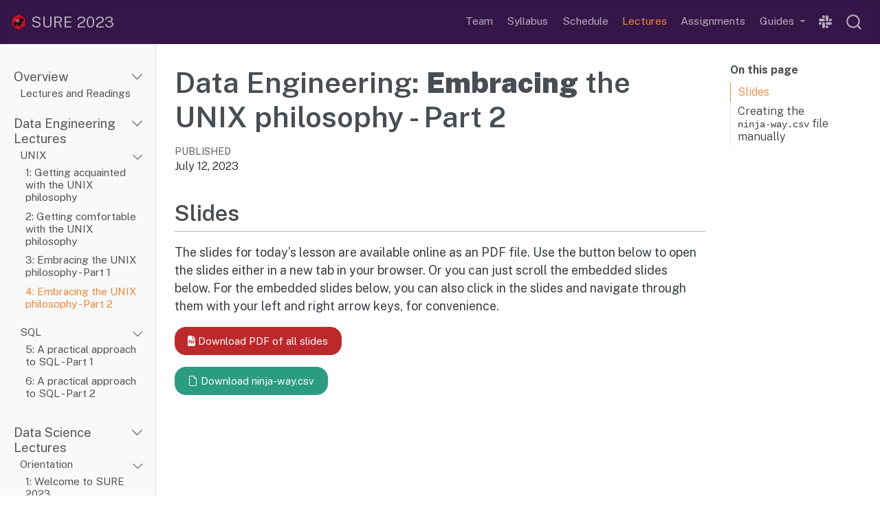

--- FILE ---
content_type: text/html; charset=utf-8
request_url: https://cmu-sure-2023.netlify.app/data_eng/04-class-data-eng
body_size: 6736
content:
<!DOCTYPE html><html xmlns="http://www.w3.org/1999/xhtml" lang="en" xml:lang="en"><head>

<meta charset="utf-8">
<meta name="generator" content="quarto-1.3.361">

<meta name="viewport" content="width=device-width, initial-scale=1.0, user-scalable=yes">

<meta name="dcterms.date" content="2023-07-12">
<meta name="description" content="Explore cutting-edge statistics and data science methodology with applications in sports and health analytics">

<title>SURE 2023 - Data Engineering: Embracing the UNIX philosophy - Part 2</title>
<style class="anchorjs"></style><style>
code{white-space: pre-wrap;}
span.smallcaps{font-variant: small-caps;}
div.columns{display: flex; gap: min(4vw, 1.5em);}
div.column{flex: auto; overflow-x: auto;}
div.hanging-indent{margin-left: 1.5em; text-indent: -1.5em;}
ul.task-list{list-style: none;}
ul.task-list li input[type="checkbox"] {
  width: 0.8em;
  margin: 0 0.8em 0.2em -1em; /* quarto-specific, see https://github.com/quarto-dev/quarto-cli/issues/4556 */ 
  vertical-align: middle;
}
/* CSS for syntax highlighting */
pre > code.sourceCode { white-space: pre; position: relative; }
pre > code.sourceCode > span { display: inline-block; line-height: 1.25; }
pre > code.sourceCode > span:empty { height: 1.2em; }
.sourceCode { overflow: visible; }
code.sourceCode > span { color: inherit; text-decoration: inherit; }
div.sourceCode { margin: 1em 0; }
pre.sourceCode { margin: 0; }
@media screen {
div.sourceCode { overflow: auto; }
}
@media print {
pre > code.sourceCode { white-space: pre-wrap; }
pre > code.sourceCode > span { text-indent: -5em; padding-left: 5em; }
}
pre.numberSource code
  { counter-reset: source-line 0; }
pre.numberSource code > span
  { position: relative; left: -4em; counter-increment: source-line; }
pre.numberSource code > span > a:first-child::before
  { content: counter(source-line);
    position: relative; left: -1em; text-align: right; vertical-align: baseline;
    border: none; display: inline-block;
    -webkit-touch-callout: none; -webkit-user-select: none;
    -khtml-user-select: none; -moz-user-select: none;
    -ms-user-select: none; user-select: none;
    padding: 0 4px; width: 4em;
  }
pre.numberSource { margin-left: 3em;  padding-left: 4px; }
div.sourceCode
  {   }
@media screen {
pre > code.sourceCode > span > a:first-child::before { text-decoration: underline; }
}
</style>







<meta name="quarto:offset" content="../">
<link href="..//files/cmu-statds-icon-hex-2-bg.png" rel="icon" type="image/png">




<link href="../site_libs/quarto-html/tippy.css" rel="stylesheet">
<link href="../site_libs/quarto-html/quarto-syntax-highlighting.css" rel="stylesheet" id="quarto-text-highlighting-styles">

<link href="../site_libs/bootstrap/bootstrap-icons.css" rel="stylesheet">
<link href="../site_libs/bootstrap/bootstrap.min.css" rel="stylesheet" id="quarto-bootstrap" data-mode="light">
<link href="../site_libs/quarto-contrib/fontawesome6-0.1.0/all.css" rel="stylesheet">
<link href="../site_libs/quarto-contrib/fontawesome6-0.1.0/latex-fontsize.css" rel="stylesheet">
<link href="../site_libs/quarto-contrib/downloadthis-1.9.1/downloadthis.css" rel="stylesheet">



<meta property="og:title" content="SURE 2023 - Data Engineering: Embracing the UNIX philosophy - Part 2">
<meta property="og:description" content="">
<meta property="og:image" content="https://cmu-sure-2023.netlify.app//files/cmu-statds-icon-hex-2-bg.png">
<meta property="og:site-name" content="SURE 2023">
<meta property="og:locale" content="en_US">
<meta property="og:image:height" content="2000">
<meta property="og:image:width" content="1728">
<meta name="twitter:title" content="SURE 2023 - Data Engineering: Embracing the UNIX philosophy - Part 2">
<meta name="twitter:description" content="">
<meta name="twitter:image" content="https://cmu-sure-2023.netlify.app//files/cmu-statds-icon-hex-2-bg.png">
<meta name="twitter:creator" content="@CMU_Stats">
<meta name="twitter:card" content="summary_large_image">
<meta name="twitter:image-height" content="2000">
<meta name="twitter:image-width" content="1728">
<style id="quarto-target-style">
      section:target::before {
        content: "";
        display: block;
        height: 64px;
        margin: -64px 0 0;
      }</style></head>

<body class="nav-sidebar docked nav-fixed quarto-light" data-bs-offset="64" style="padding-top: 64px;">


<div id="quarto-search-results"></div>
  <header id="quarto-header" class="headroom fixed-top">
    <nav class="navbar navbar-expand-lg navbar-dark ">
      <div class="navbar-container container-fluid">
      <div class="navbar-brand-container">
    <a class="navbar-brand navbar-brand-logo" href="https://cmu-sure-2023.netlify.app/">
    <img src="../files/cmu-statds-icon-hex-2-bg.png" alt="SURE 2023 logo." class="navbar-logo">
    </a>
    <a class="navbar-brand" href="https://cmu-sure-2023.netlify.app/">
    <span class="navbar-title">SURE 2023</span>
    </a>
  </div>
            <div id="quarto-search" class="type-overlay" title="Search"><div class="aa-Autocomplete" role="combobox" aria-expanded="false" aria-haspopup="listbox"><button type="button" class="aa-DetachedSearchButton"><div class="aa-DetachedSearchButtonIcon"><svg class="aa-SubmitIcon" viewBox="0 0 24 24" width="20" height="20" fill="currentColor"><path d="M16.041 15.856c-0.034 0.026-0.067 0.055-0.099 0.087s-0.060 0.064-0.087 0.099c-1.258 1.213-2.969 1.958-4.855 1.958-1.933 0-3.682-0.782-4.95-2.050s-2.050-3.017-2.050-4.95 0.782-3.682 2.050-4.95 3.017-2.050 4.95-2.050 3.682 0.782 4.95 2.050 2.050 3.017 2.050 4.95c0 1.886-0.745 3.597-1.959 4.856zM21.707 20.293l-3.675-3.675c1.231-1.54 1.968-3.493 1.968-5.618 0-2.485-1.008-4.736-2.636-6.364s-3.879-2.636-6.364-2.636-4.736 1.008-6.364 2.636-2.636 3.879-2.636 6.364 1.008 4.736 2.636 6.364 3.879 2.636 6.364 2.636c2.125 0 4.078-0.737 5.618-1.968l3.675 3.675c0.391 0.391 1.024 0.391 1.414 0s0.391-1.024 0-1.414z"></path></svg></div><div class="aa-DetachedSearchButtonPlaceholder">Search</div></button></div></div>
          <button class="navbar-toggler" type="button" data-bs-toggle="collapse" data-bs-target="#navbarCollapse" aria-controls="navbarCollapse" aria-expanded="false" aria-label="Toggle navigation" onclick="if (window.quartoToggleHeadroom) { window.quartoToggleHeadroom(); }">
  <span class="navbar-toggler-icon"></span>
</button>
          <div class="collapse navbar-collapse" id="navbarCollapse">
            <ul class="navbar-nav navbar-nav-scroll ms-auto">
  <li class="nav-item">
    <a class="nav-link" href="https://cmu-sure-2023.netlify.app/people" rel="" target="">
 <span class="menu-text">Team</span></a>
  </li>  
  <li class="nav-item">
    <a class="nav-link" href="https://cmu-sure-2023.netlify.app/syllabus" rel="" target="">
 <span class="menu-text">Syllabus</span></a>
  </li>  
  <li class="nav-item">
    <a class="nav-link" href="https://cmu-sure-2023.netlify.app/schedule" rel="" target="">
 <span class="menu-text">Schedule</span></a>
  </li>  
  <li class="nav-item">
    <a aria-current="page" class="nav-link active" href="https://cmu-sure-2023.netlify.app/class/" rel="" target="">
 <span class="menu-text">Lectures</span></a>
  </li>  
  <li class="nav-item">
    <a class="nav-link" href="https://cmu-sure-2023.netlify.app/assignment/" rel="" target="">
 <span class="menu-text">Assignments</span></a>
  </li>  
  <li class="nav-item dropdown ">
    <a class="nav-link dropdown-toggle" href="https://cmu-sure-2023.netlify.app/data_eng/04-class-data-eng#" id="nav-menu-guides" role="button" data-bs-toggle="dropdown" aria-expanded="false" rel="" target="">
 <span class="menu-text">Guides</span>
    </a>
    <ul class="dropdown-menu dropdown-menu-end" aria-labelledby="nav-menu-guides">    
        <li class="dropdown-header">SURE 2023 Computing Setup</li>
        <li>
    <a class="dropdown-item" href="https://cmu-sure-2023.netlify.app/guides/computing-setup" rel="" target="">
 <span class="dropdown-text">Computing Setup</span></a>
  </li>  
        <li class="dropdown-header">SURE 2023 Pittsburgh Resources</li>
        <li>
    <a class="dropdown-item" href="https://cmu-sure-2023.netlify.app/guides/pittsburgh-student-resources" rel="" target="">
 <span class="dropdown-text">Pittsburgh-based resources</span></a>
  </li>  
        <li class="dropdown-header">SURE 2023 Exploring Pittsburgh</li>
        <li>
    <a class="dropdown-item" href="https://cmu-sure-2023.netlify.app/guides/pittsburgh-fun-activities" rel="" target="">
 <span class="dropdown-text">Fun activities to do in Pittsburgh</span></a>
  </li>  
        <li class="dropdown-header">SURE 2023 Website Credits</li>
        <li>
    <a class="dropdown-item" href="https://cmu-sure-2023.netlify.app/credits" rel="" target="">
 <span class="dropdown-text">Website Credits</span></a>
  </li>  
    </ul>
  </li>
  <li class="nav-item compact">
    <a class="nav-link" href="https://cmu-sure-2023.slack.com/" rel="" target=""><i class="bi bi-slack" role="img" aria-label="Slack">
</i> 
 <span class="menu-text"></span></a>
  </li>  
</ul>
            <div class="quarto-navbar-tools">
</div>
          </div> <!-- /navcollapse -->
      </div> <!-- /container-fluid -->
    </nav>
  <nav class="quarto-secondary-nav">
    <div class="container-fluid d-flex">
      <button type="button" class="quarto-btn-toggle btn" data-bs-toggle="collapse" data-bs-target="#quarto-sidebar,#quarto-sidebar-glass" aria-controls="quarto-sidebar" aria-expanded="false" aria-label="Toggle sidebar navigation" onclick="if (window.quartoToggleHeadroom) { window.quartoToggleHeadroom(); }">
        <i class="bi bi-layout-text-sidebar-reverse"></i>
      </button>
      <nav class="quarto-page-breadcrumbs" aria-label="breadcrumb"><ol class="breadcrumb"><li class="breadcrumb-item">Data Engineering Lectures</li><li class="breadcrumb-item"><a href="https://cmu-sure-2023.netlify.app/data_eng/01-class-data-eng">UNIX</a></li><li class="breadcrumb-item"><a href="https://cmu-sure-2023.netlify.app/data_eng/04-class-data-eng">4: Embracing the UNIX philosophy - Part 2</a></li></ol></nav>
      <a class="flex-grow-1" role="button" data-bs-toggle="collapse" data-bs-target="#quarto-sidebar,#quarto-sidebar-glass" aria-controls="quarto-sidebar" aria-expanded="false" aria-label="Toggle sidebar navigation" onclick="if (window.quartoToggleHeadroom) { window.quartoToggleHeadroom(); }">      
      </a>
    </div>
  </nav>
</header>
<!-- content -->
<div id="quarto-content" class="quarto-container page-columns page-rows-contents page-layout-article page-navbar" style="min-height: calc(-140px + 100vh);">
<!-- sidebar -->
  <nav id="quarto-sidebar" class="sidebar collapse collapse-horizontal sidebar-navigation docked overflow-auto" style="top: 64px; max-height: calc(-64px + 100vh);">
    <div class="sidebar-menu-container"> 
    <ul class="list-unstyled mt-1">
        <li class="sidebar-item sidebar-item-section">
      <div class="sidebar-item-container"> 
            <a class="sidebar-item-text sidebar-link text-start" data-bs-toggle="collapse" data-bs-target="#quarto-sidebar-section-1" aria-expanded="true">
 <span class="menu-text">Overview</span></a>
          <a class="sidebar-item-toggle text-start" data-bs-toggle="collapse" data-bs-target="#quarto-sidebar-section-1" aria-expanded="true" aria-label="Toggle section">
            <i class="bi bi-chevron-right ms-2"></i>
          </a> 
      </div>
      <ul id="quarto-sidebar-section-1" class="collapse list-unstyled sidebar-section depth1 show">  
          <li class="sidebar-item">
  <div class="sidebar-item-container"> 
  <a class="sidebar-item-text sidebar-link" href="https://cmu-sure-2023.netlify.app/class/">
 <span class="menu-text">Lectures and Readings</span></a>
  </div>
</li>
      </ul>
  </li>
        <li class="sidebar-item sidebar-item-section">
      <div class="sidebar-item-container"> 
            <a class="sidebar-item-text sidebar-link text-start" data-bs-toggle="collapse" data-bs-target="#quarto-sidebar-section-2" aria-expanded="true">
 <span class="menu-text">Data Engineering Lectures</span></a>
          <a class="sidebar-item-toggle text-start" data-bs-toggle="collapse" data-bs-target="#quarto-sidebar-section-2" aria-expanded="true" aria-label="Toggle section">
            <i class="bi bi-chevron-right ms-2"></i>
          </a> 
      </div>
      <ul id="quarto-sidebar-section-2" class="collapse list-unstyled sidebar-section depth1 show">  
          <li class="sidebar-item sidebar-item-section">
      <div class="sidebar-item-container"> 
            <a class="sidebar-item-text sidebar-link text-start" data-bs-toggle="collapse" data-bs-target="#quarto-sidebar-section-3" aria-expanded="true">
 <span class="menu-text">UNIX</span></a>
          <a class="sidebar-item-toggle text-start" data-bs-toggle="collapse" data-bs-target="#quarto-sidebar-section-3" aria-expanded="true" aria-label="Toggle section">
            <i class="bi bi-chevron-right ms-2"></i>
          </a> 
      </div>
      <ul id="quarto-sidebar-section-3" class="collapse list-unstyled sidebar-section depth2 show">  
          <li class="sidebar-item">
  <div class="sidebar-item-container"> 
  <a class="sidebar-item-text sidebar-link" href="https://cmu-sure-2023.netlify.app/data_eng/01-class-data-eng">
 <span class="menu-text">1: Getting acquainted with the UNIX philosophy</span></a>
  </div>
</li>
          <li class="sidebar-item">
  <div class="sidebar-item-container"> 
  <a class="sidebar-item-text sidebar-link" href="https://cmu-sure-2023.netlify.app/data_eng/02-class-data-eng">
 <span class="menu-text">2: Getting comfortable with the UNIX philosophy</span></a>
  </div>
</li>
          <li class="sidebar-item">
  <div class="sidebar-item-container"> 
  <a class="sidebar-item-text sidebar-link" href="https://cmu-sure-2023.netlify.app/data_eng/03-class-data-eng">
 <span class="menu-text">3: Embracing the UNIX philosophy - Part 1</span></a>
  </div>
</li>
          <li class="sidebar-item">
  <div class="sidebar-item-container"> 
  <a class="sidebar-item-text sidebar-link active" href="https://cmu-sure-2023.netlify.app/data_eng/04-class-data-eng">
 <span class="menu-text">4: Embracing the UNIX philosophy - Part 2</span></a>
  </div>
</li>
      </ul>
  </li>
          <li class="sidebar-item sidebar-item-section">
      <div class="sidebar-item-container"> 
            <a class="sidebar-item-text sidebar-link text-start" data-bs-toggle="collapse" data-bs-target="#quarto-sidebar-section-4" aria-expanded="true">
 <span class="menu-text">SQL</span></a>
          <a class="sidebar-item-toggle text-start" data-bs-toggle="collapse" data-bs-target="#quarto-sidebar-section-4" aria-expanded="true" aria-label="Toggle section">
            <i class="bi bi-chevron-right ms-2"></i>
          </a> 
      </div>
      <ul id="quarto-sidebar-section-4" class="collapse list-unstyled sidebar-section depth2 show">  
          <li class="sidebar-item">
  <div class="sidebar-item-container"> 
  <a class="sidebar-item-text sidebar-link" href="https://cmu-sure-2023.netlify.app/data_eng/05-class-data-eng">
 <span class="menu-text">5: A practical approach to SQL - Part 1</span></a>
  </div>
</li>
          <li class="sidebar-item">
  <div class="sidebar-item-container"> 
  <a class="sidebar-item-text sidebar-link" href="https://cmu-sure-2023.netlify.app/data_eng/06-class-data-eng">
 <span class="menu-text">6: A practical approach to SQL - Part 2</span></a>
  </div>
</li>
      </ul>
  </li>
      </ul>
  </li>
        <li class="sidebar-item sidebar-item-section">
      <div class="sidebar-item-container"> 
            <a class="sidebar-item-text sidebar-link text-start" data-bs-toggle="collapse" data-bs-target="#quarto-sidebar-section-5" aria-expanded="true">
 <span class="menu-text">Data Science Lectures</span></a>
          <a class="sidebar-item-toggle text-start" data-bs-toggle="collapse" data-bs-target="#quarto-sidebar-section-5" aria-expanded="true" aria-label="Toggle section">
            <i class="bi bi-chevron-right ms-2"></i>
          </a> 
      </div>
      <ul id="quarto-sidebar-section-5" class="collapse list-unstyled sidebar-section depth1 show">  
          <li class="sidebar-item sidebar-item-section">
      <div class="sidebar-item-container"> 
            <a class="sidebar-item-text sidebar-link text-start" data-bs-toggle="collapse" data-bs-target="#quarto-sidebar-section-6" aria-expanded="true">
 <span class="menu-text">Orientation</span></a>
          <a class="sidebar-item-toggle text-start" data-bs-toggle="collapse" data-bs-target="#quarto-sidebar-section-6" aria-expanded="true" aria-label="Toggle section">
            <i class="bi bi-chevron-right ms-2"></i>
          </a> 
      </div>
      <ul id="quarto-sidebar-section-6" class="collapse list-unstyled sidebar-section depth2 show">  
          <li class="sidebar-item">
  <div class="sidebar-item-container"> 
  <a class="sidebar-item-text sidebar-link" href="https://cmu-sure-2023.netlify.app/class/01-class">
 <span class="menu-text">1: Welcome to SURE 2023</span></a>
  </div>
</li>
      </ul>
  </li>
          <li class="sidebar-item sidebar-item-section">
      <div class="sidebar-item-container"> 
            <a class="sidebar-item-text sidebar-link text-start" data-bs-toggle="collapse" data-bs-target="#quarto-sidebar-section-7" aria-expanded="true">
 <span class="menu-text">Exploratory Data Analysis</span></a>
          <a class="sidebar-item-toggle text-start" data-bs-toggle="collapse" data-bs-target="#quarto-sidebar-section-7" aria-expanded="true" aria-label="Toggle section">
            <i class="bi bi-chevron-right ms-2"></i>
          </a> 
      </div>
      <ul id="quarto-sidebar-section-7" class="collapse list-unstyled sidebar-section depth2 show">  
          <li class="sidebar-item">
  <div class="sidebar-item-container"> 
  <a class="sidebar-item-text sidebar-link" href="https://cmu-sure-2023.netlify.app/class/02-class">
 <span class="menu-text">2: Exploring Data: Into the tidyverse</span></a>
  </div>
</li>
          <li class="sidebar-item">
  <div class="sidebar-item-container"> 
  <a class="sidebar-item-text sidebar-link" href="https://cmu-sure-2023.netlify.app/class/03-class">
 <span class="menu-text">3: The grammar of graphics and ggplot2</span></a>
  </div>
</li>
          <li class="sidebar-item">
  <div class="sidebar-item-container"> 
  <a class="sidebar-item-text sidebar-link" href="https://cmu-sure-2023.netlify.app/class/04-class">
 <span class="menu-text">4: Visualizing 1D categorical and continuous variables</span></a>
  </div>
</li>
          <li class="sidebar-item">
  <div class="sidebar-item-container"> 
  <a class="sidebar-item-text sidebar-link" href="https://cmu-sure-2023.netlify.app/class/05-class">
 <span class="menu-text">5: Visualizing 2D categorical and continuous by categorical</span></a>
  </div>
</li>
          <li class="sidebar-item">
  <div class="sidebar-item-container"> 
  <a class="sidebar-item-text sidebar-link" href="https://cmu-sure-2023.netlify.app/class/06-class">
 <span class="menu-text">6: Density estimation</span></a>
  </div>
</li>
          <li class="sidebar-item">
  <div class="sidebar-item-container"> 
  <a class="sidebar-item-text sidebar-link" href="https://cmu-sure-2023.netlify.app/class/10-class">
 <span class="menu-text">10: Visualizing Geographic Data</span></a>
  </div>
</li>
      </ul>
  </li>
          <li class="sidebar-item sidebar-item-section">
      <div class="sidebar-item-container"> 
            <a class="sidebar-item-text sidebar-link text-start" data-bs-toggle="collapse" data-bs-target="#quarto-sidebar-section-8" aria-expanded="true">
 <span class="menu-text">Clustering</span></a>
          <a class="sidebar-item-toggle text-start" data-bs-toggle="collapse" data-bs-target="#quarto-sidebar-section-8" aria-expanded="true" aria-label="Toggle section">
            <i class="bi bi-chevron-right ms-2"></i>
          </a> 
      </div>
      <ul id="quarto-sidebar-section-8" class="collapse list-unstyled sidebar-section depth2 show">  
          <li class="sidebar-item">
  <div class="sidebar-item-container"> 
  <a class="sidebar-item-text sidebar-link" href="https://cmu-sure-2023.netlify.app/class/07-class">
 <span class="menu-text">7: K-means</span></a>
  </div>
</li>
          <li class="sidebar-item">
  <div class="sidebar-item-container"> 
  <a class="sidebar-item-text sidebar-link" href="https://cmu-sure-2023.netlify.app/class/08-class">
 <span class="menu-text">8: Hierarchical clustering</span></a>
  </div>
</li>
          <li class="sidebar-item">
  <div class="sidebar-item-container"> 
  <a class="sidebar-item-text sidebar-link" href="https://cmu-sure-2023.netlify.app/class/09-class">
 <span class="menu-text">9: Gaussian mixture models</span></a>
  </div>
</li>
      </ul>
  </li>
          <li class="sidebar-item sidebar-item-section">
      <div class="sidebar-item-container"> 
            <a class="sidebar-item-text sidebar-link text-start" data-bs-toggle="collapse" data-bs-target="#quarto-sidebar-section-9" aria-expanded="true">
 <span class="menu-text">Presentation Skills</span></a>
          <a class="sidebar-item-toggle text-start" data-bs-toggle="collapse" data-bs-target="#quarto-sidebar-section-9" aria-expanded="true" aria-label="Toggle section">
            <i class="bi bi-chevron-right ms-2"></i>
          </a> 
      </div>
      <ul id="quarto-sidebar-section-9" class="collapse list-unstyled sidebar-section depth2 show">  
          <li class="sidebar-item">
  <div class="sidebar-item-container"> 
  <a class="sidebar-item-text sidebar-link" href="https://cmu-sure-2023.netlify.app/class/12-class">
 <span class="menu-text">12: Working with xaringan and xaringanthemer</span></a>
  </div>
</li>
      </ul>
  </li>
          <li class="sidebar-item sidebar-item-section">
      <div class="sidebar-item-container"> 
            <a class="sidebar-item-text sidebar-link text-start" data-bs-toggle="collapse" data-bs-target="#quarto-sidebar-section-10" aria-expanded="true">
 <span class="menu-text">Machine Learning</span></a>
          <a class="sidebar-item-toggle text-start" data-bs-toggle="collapse" data-bs-target="#quarto-sidebar-section-10" aria-expanded="true" aria-label="Toggle section">
            <i class="bi bi-chevron-right ms-2"></i>
          </a> 
      </div>
      <ul id="quarto-sidebar-section-10" class="collapse list-unstyled sidebar-section depth2 show">  
          <li class="sidebar-item">
  <div class="sidebar-item-container"> 
  <a class="sidebar-item-text sidebar-link" href="https://cmu-sure-2023.netlify.app/class/11-class">
 <span class="menu-text">11: Model assessment vs selection</span></a>
  </div>
</li>
          <li class="sidebar-item">
  <div class="sidebar-item-container"> 
  <a class="sidebar-item-text sidebar-link" href="https://cmu-sure-2023.netlify.app/class/13-class">
 <span class="menu-text">13: Linear regression</span></a>
  </div>
</li>
          <li class="sidebar-item">
  <div class="sidebar-item-container"> 
  <a class="sidebar-item-text sidebar-link" href="https://cmu-sure-2023.netlify.app/class/14-class">
 <span class="menu-text">14: Intro to variable selection</span></a>
  </div>
</li>
          <li class="sidebar-item">
  <div class="sidebar-item-container"> 
  <a class="sidebar-item-text sidebar-link" href="https://cmu-sure-2023.netlify.app/class/15-class">
 <span class="menu-text">15: Regularization</span></a>
  </div>
</li>
          <li class="sidebar-item">
  <div class="sidebar-item-container"> 
  <a class="sidebar-item-text sidebar-link" href="https://cmu-sure-2023.netlify.app/class/16-class">
 <span class="menu-text">16: Tidymodels</span></a>
  </div>
</li>
          <li class="sidebar-item">
  <div class="sidebar-item-container"> 
  <a class="sidebar-item-text sidebar-link" href="https://cmu-sure-2023.netlify.app/class/17-class">
 <span class="menu-text">17: GLMs</span></a>
  </div>
</li>
          <li class="sidebar-item">
  <div class="sidebar-item-container"> 
  <a class="sidebar-item-text sidebar-link" href="https://cmu-sure-2023.netlify.app/class/18-class">
 <span class="menu-text">18: Logistic regression</span></a>
  </div>
</li>
          <li class="sidebar-item">
  <div class="sidebar-item-container"> 
  <a class="sidebar-item-text sidebar-link" href="https://cmu-sure-2023.netlify.app/class/19-class">
 <span class="menu-text">19: K-Nearest Neighbors Regression and Classification</span></a>
  </div>
</li>
          <li class="sidebar-item">
  <div class="sidebar-item-container"> 
  <a class="sidebar-item-text sidebar-link" href="https://cmu-sure-2023.netlify.app/class/20-class">
 <span class="menu-text">20: Decision Trees</span></a>
  </div>
</li>
          <li class="sidebar-item">
  <div class="sidebar-item-container"> 
  <a class="sidebar-item-text sidebar-link" href="https://cmu-sure-2023.netlify.app/class/21-class">
 <span class="menu-text">21: Random forest and gradient-boosted trees</span></a>
  </div>
</li>
          <li class="sidebar-item">
  <div class="sidebar-item-container"> 
  <a class="sidebar-item-text sidebar-link" href="https://cmu-sure-2023.netlify.app/class/22-class">
 <span class="menu-text">22: Principal components analysis (PCA)</span></a>
  </div>
</li>
          <li class="sidebar-item">
  <div class="sidebar-item-container"> 
  <a class="sidebar-item-text sidebar-link" href="https://cmu-sure-2023.netlify.app/class/23-class">
 <span class="menu-text">23: Kernels, Smoothers, and Generalized Additive Models</span></a>
  </div>
</li>
          <li class="sidebar-item">
  <div class="sidebar-item-container"> 
  <a class="sidebar-item-text sidebar-link" href="https://cmu-sure-2023.netlify.app/class/24-class">
 <span class="menu-text">24: Advanced Topics: Multinomial logistic regression (++)</span></a>
  </div>
</li>
      </ul>
  </li>
      </ul>
  </li>
    </ul>
    </div>
</nav>
<div id="quarto-sidebar-glass" data-bs-toggle="collapse" data-bs-target="#quarto-sidebar,#quarto-sidebar-glass"></div>
<!-- margin-sidebar -->
    <div id="quarto-margin-sidebar" class="sidebar margin-sidebar" style="top: 64px; max-height: calc(-64px + 100vh);">
        <nav id="TOC" role="doc-toc" class="toc-active">
    <h2 id="toc-title">On this page</h2>
   
  <ul>
  <li><a href="https://cmu-sure-2023.netlify.app/data_eng/04-class-data-eng#slides" id="toc-slides" class="nav-link active" data-scroll-target="#slides">Slides</a></li>
  <li><a href="https://cmu-sure-2023.netlify.app/data_eng/04-class-data-eng#creating-the-ninja-way.csv-file-manually" id="toc-creating-the-ninja-way.csv-file-manually" class="nav-link" data-scroll-target="#creating-the-ninja-way.csv-file-manually">Creating the <code>ninja-way.csv</code> file manually</a></li>
  </ul>
</nav>
    </div>
<!-- main -->
<main class="content" id="quarto-document-content">

<header id="title-block-header" class="quarto-title-block default">
<div class="quarto-title">
<h1 class="title">Data Engineering: <strong>Embracing</strong> the UNIX philosophy - Part 2</h1>
</div>



<div class="quarto-title-meta">

    
    <div>
    <div class="quarto-title-meta-heading">Published</div>
    <div class="quarto-title-meta-contents">
      <p class="date">July 12, 2023</p>
    </div>
  </div>
  
    
  </div>
  

</header>

<section id="slides" class="level2">
<h2 class="anchored" data-anchor-id="slides">Slides<a class="anchorjs-link " aria-label="Anchor" data-anchorjs-icon="" href="#slides" style="font: 1em / 1 anchorjs-icons; padding-left: 0.375em;"></a></h2>
<p>The slides for today’s lesson are available online as an PDF file. Use the button below to open the slides either in a new tab in your browser. Or you can just scroll the embedded slides below. For the embedded slides below, you can also click in the slides and navigate through them with your left and right arrow keys, for convenience.</p>
<a class="btn btn-danger" target="_blank" href="https://cmu-sure-2023.netlify.app/data_eng/_files/04-slides-data-eng.pdf" role="button"><i class="fa-solid fa-file-pdf"></i> Download PDF of all slides</a>
<p></p>
<p><a href="https://cmu-sure-2023.netlify.app/data_eng/04-class-data-eng#dnldts17123" onclick="fetch('[data-uri]').then(res =&gt; res.blob()).then(blob =&gt; {
      const downloadURL = window.URL.createObjectURL(blob);
      const a = document.createElement('a');
      document.body.appendChild(a);
      a.href = downloadURL;
      a.download = 'ninja-way.csv'; a.click();
      window.URL.revokeObjectURL(downloadURL);
      document.body.removeChild(a);
        });"><button class="btn btn-success downloadthis  " id="dnldts17123"><i class="bi bi-file-earmark"></i> Download ninja-way.csv </button></a></p>
<iframe width="780" height="500" src="../data_eng/_files/04-slides-data-eng.pdf" title="Lecture 4"></iframe>
</section>
<section id="creating-the-ninja-way.csv-file-manually" class="level2">
<h2 class="anchored" data-anchor-id="creating-the-ninja-way.csv-file-manually">Creating the <code>ninja-way.csv</code> file manually<a class="anchorjs-link " aria-label="Anchor" data-anchorjs-icon="" href="#creating-the-ninja-way.csv-file-manually" style="font: 1em / 1 anchorjs-icons; padding-left: 0.375em;"></a></h2>
<p>You can use the following instructions at the bash command line in your desired working directory to create, i.e., reproduce the <code>ninja-way.csv</code> file manually.</p>
<div class="callout callout-style-default callout-note callout-titled">
<div class="callout-header d-flex align-content-center" data-bs-toggle="collapse" data-bs-target=".callout-1-contents" aria-controls="callout-1" aria-expanded="false" aria-label="Toggle callout">
<div class="callout-icon-container">
<i class="callout-icon"></i>
</div>
<div class="callout-title-container flex-fill">
Instructions to create the <code>ninja-way.csv</code> file manually
</div>
<div class="callout-btn-toggle d-inline-block border-0 py-1 ps-1 pe-0 float-end"><i class="callout-toggle"></i></div>
</div>
<div id="callout-1" class="callout-1-contents callout-collapse collapse">
<div class="callout-body-container callout-body">
<p>In order to create the <code>ninja-way.csv</code> file as used in these lecture notes, you will need to perform the following steps in a bash terminal session:</p>
<ol type="1">
<li>First run <code>cat &gt; ninja-way.csv</code></li>
<li>The prompt will move to the next line. So <code>cat</code> is waiting for <strong>input</strong> from you from <code>stdin</code>, i.e., your keyboard!</li>
<li>Copy paste the following text into the terminal, where the prompt is active.</li>
</ol>
<div class="cell">
<div class="sourceCode cell-code" id="cb1"><pre class="sourceCode txt code-with-copy"><code class="sourceCode default"><span id="cb1-1"><a href="https://cmu-sure-2023.netlify.app/data_eng/04-class-data-eng#cb1-1" aria-hidden="true" tabindex="-1"></a>This is a nice csv containing characters from the Anime: Naruto</span>
<span id="cb1-2"><a href="https://cmu-sure-2023.netlify.app/data_eng/04-class-data-eng#cb1-2" aria-hidden="true" tabindex="-1"></a>This is based on a manga by various authors</span>
<span id="cb1-3"><a href="https://cmu-sure-2023.netlify.app/data_eng/04-class-data-eng#cb1-3" aria-hidden="true" tabindex="-1"></a>See the following fields which contain the data</span>
<span id="cb1-4"><a href="https://cmu-sure-2023.netlify.app/data_eng/04-class-data-eng#cb1-4" aria-hidden="true" tabindex="-1"></a>id,first_name,last_name,village,season_first_appearance,home</span>
<span id="cb1-5"><a href="https://cmu-sure-2023.netlify.app/data_eng/04-class-data-eng#cb1-5" aria-hidden="true" tabindex="-1"></a>1,Naruto,Uzamaki,leaves,1,leaves village</span>
<span id="cb1-6"><a href="https://cmu-sure-2023.netlify.app/data_eng/04-class-data-eng#cb1-6" aria-hidden="true" tabindex="-1"></a>1,Naruto,Uzamaki,leaves,1,leaves village</span>
<span id="cb1-7"><a href="https://cmu-sure-2023.netlify.app/data_eng/04-class-data-eng#cb1-7" aria-hidden="true" tabindex="-1"></a>1,Naruto,Uzamaki,leaves,1,leaves village</span>
<span id="cb1-8"><a href="https://cmu-sure-2023.netlify.app/data_eng/04-class-data-eng#cb1-8" aria-hidden="true" tabindex="-1"></a>2,Sasuke,Uchiha,leaves,1,leaves village</span>
<span id="cb1-9"><a href="https://cmu-sure-2023.netlify.app/data_eng/04-class-data-eng#cb1-9" aria-hidden="true" tabindex="-1"></a></span>
<span id="cb1-10"><a href="https://cmu-sure-2023.netlify.app/data_eng/04-class-data-eng#cb1-10" aria-hidden="true" tabindex="-1"></a></span>
<span id="cb1-11"><a href="https://cmu-sure-2023.netlify.app/data_eng/04-class-data-eng#cb1-11" aria-hidden="true" tabindex="-1"></a>3,Sakura,Haruno,leaves,1,leaves village</span>
<span id="cb1-12"><a href="https://cmu-sure-2023.netlify.app/data_eng/04-class-data-eng#cb1-12" aria-hidden="true" tabindex="-1"></a>TODO: add more leaves village characters</span>
<span id="cb1-13"><a href="https://cmu-sure-2023.netlify.app/data_eng/04-class-data-eng#cb1-13" aria-hidden="true" tabindex="-1"></a></span>
<span id="cb1-14"><a href="https://cmu-sure-2023.netlify.app/data_eng/04-class-data-eng#cb1-14" aria-hidden="true" tabindex="-1"></a>4,Gaara,None,sand,2,sand village</span>
<span id="cb1-15"><a href="https://cmu-sure-2023.netlify.app/data_eng/04-class-data-eng#cb1-15" aria-hidden="true" tabindex="-1"></a>4,Gaara,None,sand,2,sand village</span>
<span id="cb1-16"><a href="https://cmu-sure-2023.netlify.app/data_eng/04-class-data-eng#cb1-16" aria-hidden="true" tabindex="-1"></a>5,Temari,Nara,sand,2,sand village</span>
<span id="cb1-17"><a href="https://cmu-sure-2023.netlify.app/data_eng/04-class-data-eng#cb1-17" aria-hidden="true" tabindex="-1"></a></span>
<span id="cb1-18"><a href="https://cmu-sure-2023.netlify.app/data_eng/04-class-data-eng#cb1-18" aria-hidden="true" tabindex="-1"></a></span>
<span id="cb1-19"><a href="https://cmu-sure-2023.netlify.app/data_eng/04-class-data-eng#cb1-19" aria-hidden="true" tabindex="-1"></a></span>
<span id="cb1-20"><a href="https://cmu-sure-2023.netlify.app/data_eng/04-class-data-eng#cb1-20" aria-hidden="true" tabindex="-1"></a>## we should add more sand village characters</span>
<span id="cb1-21"><a href="https://cmu-sure-2023.netlify.app/data_eng/04-class-data-eng#cb1-21" aria-hidden="true" tabindex="-1"></a></span>
<span id="cb1-22"><a href="https://cmu-sure-2023.netlify.app/data_eng/04-class-data-eng#cb1-22" aria-hidden="true" tabindex="-1"></a>6,Sai,Yamanaka,leaves,4,leaves village</span>
<span id="cb1-23"><a href="https://cmu-sure-2023.netlify.app/data_eng/04-class-data-eng#cb1-23" aria-hidden="true" tabindex="-1"></a></span>
<span id="cb1-24"><a href="https://cmu-sure-2023.netlify.app/data_eng/04-class-data-eng#cb1-24" aria-hidden="true" tabindex="-1"></a>#closing the file now</span></code><button title="Copy to Clipboard" class="code-copy-button"><i class="bi"></i></button></pre></div>
</div>
<ol start="4" type="1">
<li>Make sure that you hit the <code>Return</code> key after the last pasted line. This will insert a blank line after the pasting is complete. This is important to do else you will end up omitting the final commented line in the above pasted text.</li>
<li>You can now hit <code>Ctrl-C</code> to terminate the <code>cat</code> input command. The <code>ninja-way.csv</code> file should now be created.</li>
<li>Run <code>less ninja-way.csv</code> to view the newly created file and check that you get the same contents as those that you just pasted in Step 3.</li>
</ol>
</div>
</div>
</div>


</section>

</main> <!-- /main -->

</div> <!-- /content -->
<footer class="footer">
  <div class="nav-footer">
    <div class="nav-footer-left">Content <i class="fa-brands fa-creative-commons" aria-label="creative-commons"></i> 2023 by <a href="https://www.cmu.edu/">Carnegie Mellon University</a> <br> All content licensed under a <i class="fa-brands fa-creative-commons" aria-label="creative-commons"></i> <i class="fa-brands fa-creative-commons-by" aria-label="creative-commons-by"></i> <i class="fa-brands fa-creative-commons-nc" aria-label="creative-commons-nc"></i> <a href="https://creativecommons.org/licenses/by-nc/4.0/">Creative Commons Attribution-NonCommercial 4.0 International license (CC BY-NC 4.0)</a></div>   
    <div class="nav-footer-center">
      &nbsp;
    </div>
    <div class="nav-footer-right">Made with <i class="fa-brands fa-r-project" aria-label="r-project"></i> and <a href="https://quarto.org/">Quarto</a><br> With <i class="fa-solid fa-heart" aria-label="heart"></i> to our <a href="https://cmu-sure-2023.netlify.app/credits">Website Credits</a></div>
  </div>
</footer>



</body></html>

--- FILE ---
content_type: text/css; charset=UTF-8
request_url: https://cmu-sure-2023.netlify.app/site_libs/quarto-contrib/downloadthis-1.9.1/downloadthis.css
body_size: -111
content:
.downloadthis:focus,
  .downloadthis:active  {
     box-shadow: none !important;
  }
  
  .downloadthis:hover {
     transition: 0.2s;
     filter: brightness(0.90);
  }
  
  .downloadthis:active {
     filter: brightness(0.80);
}